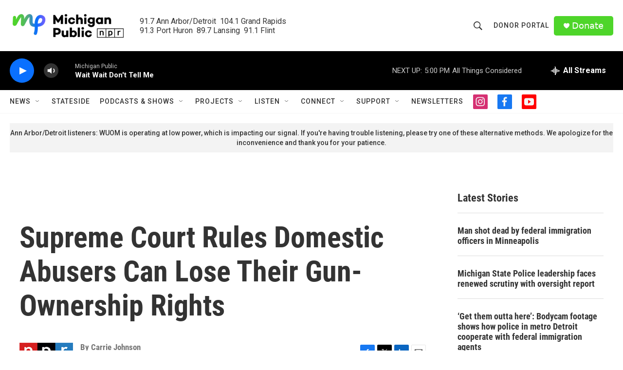

--- FILE ---
content_type: text/html; charset=utf-8
request_url: https://www.google.com/recaptcha/api2/aframe
body_size: 184
content:
<!DOCTYPE HTML><html><head><meta http-equiv="content-type" content="text/html; charset=UTF-8"></head><body><script nonce="YfkKKA-oSxulT4DKfqDpBw">/** Anti-fraud and anti-abuse applications only. See google.com/recaptcha */ try{var clients={'sodar':'https://pagead2.googlesyndication.com/pagead/sodar?'};window.addEventListener("message",function(a){try{if(a.source===window.parent){var b=JSON.parse(a.data);var c=clients[b['id']];if(c){var d=document.createElement('img');d.src=c+b['params']+'&rc='+(localStorage.getItem("rc::a")?sessionStorage.getItem("rc::b"):"");window.document.body.appendChild(d);sessionStorage.setItem("rc::e",parseInt(sessionStorage.getItem("rc::e")||0)+1);localStorage.setItem("rc::h",'1769377863034');}}}catch(b){}});window.parent.postMessage("_grecaptcha_ready", "*");}catch(b){}</script></body></html>